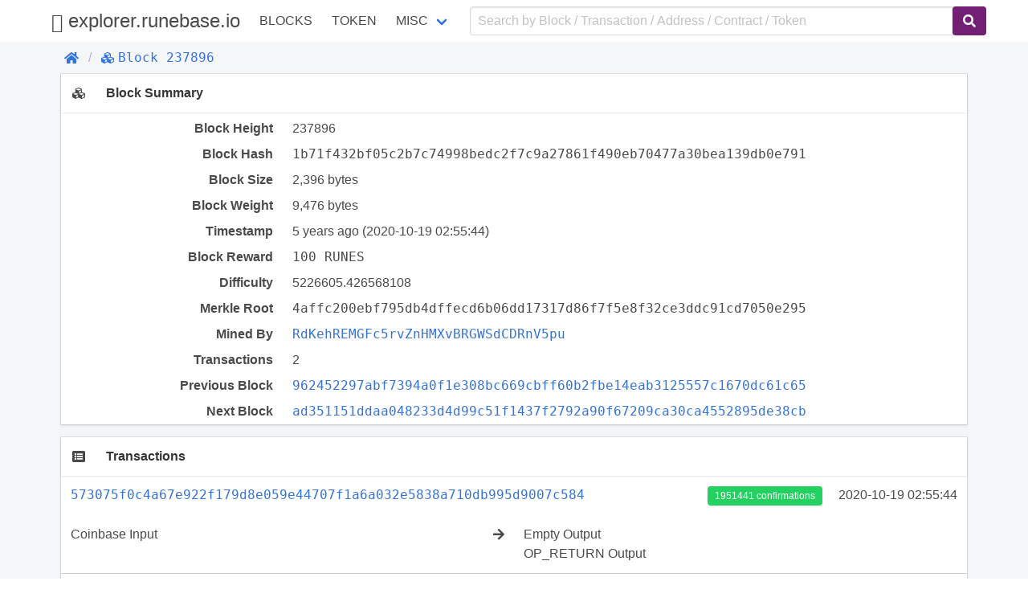

--- FILE ---
content_type: text/html; charset=utf-8
request_url: https://explorer.runebase.io/block/237896
body_size: 3371
content:
<!doctype html>
<html data-n-head-ssr lang="en" data-n-head="lang">
  <head >
    <title>Block | Blocks #237896 - explorer.runebase.io</title><meta data-n-head="ssr" charset="utf-8"><meta data-n-head="ssr" name="viewport" content="width=device-width, initial-scale=1, user-scalable=no"><link rel="preload" href="/_nuxt/e26af9100bb2abdfb64f.js" as="script"><link rel="preload" href="/_nuxt/63000892c2b1c3325b3d.js" as="script"><link rel="preload" href="/_nuxt/d5e55844a34196d60bca.css" as="style"><link rel="preload" href="/_nuxt/8a492f1ca6e30a24cd4d.js" as="script"><link rel="preload" href="/_nuxt/f3f2e41b992b5d9a8de0.css" as="style"><link rel="preload" href="/_nuxt/69742b77435009dcd5b1.js" as="script"><link rel="preload" href="/_nuxt/fonts/6967b5b.woff" as="font" type="font/woff" crossorigin><link rel="preload" href="/_nuxt/fonts/11fda7e.ttf" as="font" type="font/ttf" crossorigin><link rel="preload" href="/_nuxt/fonts/57059f6.eot" as="font" type="font/eot" crossorigin><link rel="preload" href="/_nuxt/de9446a61e1e9ed70958.css" as="style"><link rel="preload" href="/_nuxt/646854a0734efd6baeca.js" as="script"><link rel="stylesheet" href="/_nuxt/d5e55844a34196d60bca.css"><link rel="stylesheet" href="/_nuxt/f3f2e41b992b5d9a8de0.css"><link rel="stylesheet" href="/_nuxt/de9446a61e1e9ed70958.css">
  </head>
  <body >
    <div data-server-rendered="true" id="__nuxt"><!----><div id="__layout"><div id="app" data-v-48408f5a><div data-v-48408f5a><header class="container" data-v-48408f5a><nav class="navbar" data-v-8b04dca8 data-v-48408f5a><div class="navbar-brand is-size-4" data-v-8b04dca8><a href="/" class="navbar-item navbar-logo nuxt-link-active" data-v-8b04dca8><span class="runebase-icon runebase-icon--runebase" data-v-8b04dca8></span> explorer.runebase.io
    </a> <button type="button" class="button navbar-burger" data-v-8b04dca8><span data-v-8b04dca8></span><span data-v-8b04dca8></span><span data-v-8b04dca8></span></button></div> <div class="navbar-menu" data-v-8b04dca8><div class="navbar-start is-uppercase" data-v-8b04dca8><a href="/block" class="navbar-item nuxt-link-active" data-v-8b04dca8>Blocks</a> <a href="/contract/tokens" class="navbar-item" data-v-8b04dca8>Token</a> <div class="has-dropdown is-hoverable navbar-item" data-v-8b04dca8><a href="/misc/charts" class="navbar-link" data-v-8b04dca8>Misc</a> <div class="navbar-dropdown is-boxed" data-v-8b04dca8><a href="/misc/charts" class="navbar-item" data-v-8b04dca8>
              Charts
            </a> <a href="/misc/rich-list" class="navbar-item" data-v-8b04dca8>
              Rich List
            </a> <a href="/misc/biggest-miners" class="navbar-item" data-v-8b04dca8>
              Biggest Miners
            </a> <a href="/misc/stake-calculator" class="navbar-item" data-v-8b04dca8>
              Stake Calculator
            </a> <a href="/misc/raw-tx" class="navbar-item" data-v-8b04dca8>
              Send Raw Transaction
            </a></div></div></div> <form class="navbar-end" data-v-8b04dca8><div class="navbar-item input-item" data-v-8b04dca8><input type="text" placeholder="Search by Block / Transaction / Address / Contract / Token" value="" class="input" data-v-8b04dca8> <button type="submit" class="button is-runebase" data-v-8b04dca8><span class="fas fa-search" data-v-8b04dca8 data-v-8b04dca8></span></button></div></form></div></nav></header></div> <div class="background" data-v-48408f5a><div class="container" data-v-48408f5a><div class="breadcrumb" data-v-5666b55d data-v-48408f5a><ul class="breadcrumb-list" data-v-5666b55d><li data-v-5666b55d><a href="/" class="nuxt-link-active" data-v-5666b55d><span class="fas fa-home" data-v-5666b55d></span></a></li> <li data-v-5666b55d><a href="/block/237896" class="nuxt-link-exact-active nuxt-link-active" data-v-5666b55d><span class="fas fa-cubes" data-v-5666b55d></span><span class="monospace" data-v-5666b55d>Block 237896</span></a></li></ul></div></div> <section class="container" data-v-2d43b029 data-v-48408f5a><div class="card section-card" data-v-2d43b029><div class="card-header" data-v-2d43b029><div class="card-header-icon" data-v-2d43b029><span class="fas fa-cubes fa-fw" data-v-2d43b029 data-v-2d43b029></span></div> <h3 class="card-header-title" data-v-2d43b029>Block Summary</h3></div> <div class="card-body info-table" data-v-2d43b029><div class="columns" data-v-2d43b029><div class="column info-title" data-v-2d43b029>Block Height</div> <div class="column info-value" data-v-2d43b029>237896</div></div> <div class="columns" data-v-2d43b029><div class="column info-title" data-v-2d43b029>Block Hash</div> <div class="column info-value" data-v-2d43b029><span class="block-link" data-v-2d43b029 data-v-2d43b029><span class="break-word monospace" data-v-2d43b029 data-v-2d43b029>1b71f432bf05c2b7c74998bedc2f7c9a27861f490eb70477a30bea139db0e791</span><a title="Copy" class="clipboard fas fa-clipboard" data-v-e1cf8b26 data-v-e1cf8b26 data-v-2d43b029></a></span></div></div> <div class="columns" data-v-2d43b029><div class="column info-title" data-v-2d43b029>Block Size</div> <div class="column info-value" data-v-2d43b029>2,396 bytes</div></div> <div class="columns" data-v-2d43b029><div class="column info-title" data-v-2d43b029>Block Weight</div> <div class="column info-value" data-v-2d43b029>9,476 bytes</div></div> <div class="columns" data-v-2d43b029><div class="column info-title" data-v-2d43b029>Timestamp</div> <div class="column info-value" data-v-2d43b029><span data-v-2d43b029>5 years ago</span> (2020-10-19 04:55:44)
        </div></div> <div class="columns" data-v-2d43b029><div class="column info-title" data-v-2d43b029>Block Reward</div> <div class="column info-value monospace" data-v-2d43b029>100 RUNES</div></div> <div class="columns" data-v-2d43b029><div class="column info-title" data-v-2d43b029>Difficulty</div> <div class="column info-value" data-v-2d43b029>5226605.426568108</div></div> <div class="columns" data-v-2d43b029><div class="column info-title" data-v-2d43b029>Merkle Root</div> <div class="column info-value monospace" data-v-2d43b029>4affc200ebf795db4dffecd6b06dd17317d86f7f5e8f32ce3ddc91cd7050e295</div></div> <div class="columns" data-v-2d43b029><div class="column info-title" data-v-2d43b029>Mined By</div> <div class="column info-value" data-v-2d43b029><span class="address-link" data-v-2d43b029 data-v-2d43b029><a href="/address/RdKehREMGFc5rvZnHMXvBRGWSdCDRnV5pu/" class="break-word monospace" data-v-2d43b029>RdKehREMGFc5rvZnHMXvBRGWSdCDRnV5pu</a><a title="Copy" class="clipboard fas fa-clipboard" data-v-e1cf8b26 data-v-e1cf8b26 data-v-2d43b029></a></span></div></div> <div class="columns" data-v-2d43b029><div class="column info-title" data-v-2d43b029>Transactions</div> <div class="column info-value" data-v-2d43b029>2</div></div> <div class="columns" data-v-2d43b029><div class="column info-title" data-v-2d43b029>Previous Block</div> <div class="column info-value" data-v-2d43b029><span class="block-link" data-v-2d43b029 data-v-2d43b029><a href="/block/237895" class="break-word monospace" data-v-2d43b029>
            962452297abf7394a0f1e308bc669cbff60b2fbe14eab3125557c1670dc61c65
          </a><a title="Copy" class="clipboard fas fa-clipboard" data-v-e1cf8b26 data-v-e1cf8b26 data-v-2d43b029></a></span></div></div> <div class="columns" data-v-2d43b029><div class="column info-title" data-v-2d43b029>Next Block</div> <div class="column info-value" data-v-2d43b029><span class="block-link" data-v-2d43b029 data-v-2d43b029><a href="/block/237897" class="break-word monospace" data-v-2d43b029>
            ad351151ddaa048233d4d99c51f1437f2792a90f67209ca30ca4552895de38cb
          </a><a title="Copy" class="clipboard fas fa-clipboard" data-v-e1cf8b26 data-v-e1cf8b26 data-v-2d43b029></a></span></div></div></div></div> <div class="card section-card transaction-list" data-v-2d43b029><div class="card-header" data-v-2d43b029><div class="card-header-icon" data-v-2d43b029><span class="fas fa-list-alt fa-fw" data-v-2d43b029 data-v-2d43b029></span></div> <div class="card-header-title" data-v-2d43b029>Transactions</div></div> <div class="card-body" data-v-2d43b029><!----> <div class="columns is-multiline transaction-item" data-v-cc9465a8 data-v-2d43b029><div class="column is-full is-clearfix" data-v-cc9465a8><div class="is-pulled-left collapse-bottom" data-v-cc9465a8><!----> <span class="transaction-link" data-v-cc9465a8 data-v-cc9465a8><a href="/tx/573075f0c4a67e922f179d8e059e44707f1a6a032e5838a710db995d9007c584" class="break-word monospace" data-v-cc9465a8>573075f0c4a67e922f179d8e059e44707f1a6a032e5838a710db995d9007c584</a><a title="Copy" class="clipboard fas fa-clipboard" data-v-e1cf8b26 data-v-e1cf8b26 data-v-cc9465a8></a></span></div> <div class="is-pulled-right" data-v-cc9465a8><a href="/block/237896" class="tag nuxt-link-exact-active nuxt-link-active is-success" data-v-cc9465a8>
        1951441 confirmations
      </a> <span class="timestamp" data-v-cc9465a8>
        2020-10-19 04:55:44
      </span></div></div> <div class="column is-clearfix collapse" data-v-cc9465a8><div class="is-clearfix" data-v-cc9465a8><span class="is-pulled-left" data-v-cc9465a8>Coinbase Input</span></div></div> <span class="column arrow collapse fas fa-arrow-right" data-v-cc9465a8 data-v-cc9465a8></span> <div class="column is-half collapse" data-v-cc9465a8><div class="is-clearfix" data-v-cc9465a8><span data-v-cc9465a8>
          Empty Output
        </span> <!----></div><div class="is-clearfix" data-v-cc9465a8><span data-v-cc9465a8>
          OP_RETURN Output
        </span> <!----></div></div> <!---->    <!----></div><div class="columns is-multiline transaction-item" data-v-cc9465a8 data-v-2d43b029><div class="column is-full is-clearfix" data-v-cc9465a8><div class="is-pulled-left collapse-bottom" data-v-cc9465a8><!----> <span class="transaction-link" data-v-cc9465a8 data-v-cc9465a8><a href="/tx/4434906d434956faf3e2fb5793e8a5a8bf6eb26d9d0c3b7752170cd251574618" class="break-word monospace" data-v-cc9465a8>4434906d434956faf3e2fb5793e8a5a8bf6eb26d9d0c3b7752170cd251574618</a><a title="Copy" class="clipboard fas fa-clipboard" data-v-e1cf8b26 data-v-e1cf8b26 data-v-cc9465a8></a></span></div> <div class="is-pulled-right" data-v-cc9465a8><a href="/block/237896" class="tag nuxt-link-exact-active nuxt-link-active is-success" data-v-cc9465a8>
        1951441 confirmations
      </a> <span class="timestamp" data-v-cc9465a8>
        2020-10-19 04:55:44
      </span></div></div> <div class="column is-clearfix collapse" data-v-cc9465a8><div class="is-clearfix" data-v-cc9465a8><span class="is-pulled-left address-link" data-v-cc9465a8 data-v-cc9465a8><a href="/address/RdKehREMGFc5rvZnHMXvBRGWSdCDRnV5pu/" class="break-word monospace" data-v-cc9465a8>RdKehREMGFc5rvZnHMXvBRGWSdCDRnV5pu</a></span> <span class="is-pulled-right amount" data-v-cc9465a8><span class="transaction-link" data-v-cc9465a8 data-v-cc9465a8><a href="/tx/c5f38fa179ea4cf45f5dcb53f3b084dce83ea570819dfc8eb579ea3782a55f39" class="break-word monospace" data-v-cc9465a8><span class="fas fa-search" data-v-cc9465a8></span></a></span>
            200.11059520 RUNES
          </span></div><div class="is-clearfix" data-v-cc9465a8><span class="is-pulled-left address-link" data-v-cc9465a8 data-v-cc9465a8><a href="/address/RdKehREMGFc5rvZnHMXvBRGWSdCDRnV5pu/" class="break-word monospace" data-v-cc9465a8>RdKehREMGFc5rvZnHMXvBRGWSdCDRnV5pu</a></span> <span class="is-pulled-right amount" data-v-cc9465a8><span class="transaction-link" data-v-cc9465a8 data-v-cc9465a8><a href="/tx/12daad35037f1870b17d10ddd4914e4203ed2e35ce570ac32459f7611650e2b1" class="break-word monospace" data-v-cc9465a8><span class="fas fa-search" data-v-cc9465a8></span></a></span>
            10.00000000 RUNES
          </span></div><div class="is-clearfix" data-v-cc9465a8><span class="is-pulled-left address-link" data-v-cc9465a8 data-v-cc9465a8><a href="/address/RdKehREMGFc5rvZnHMXvBRGWSdCDRnV5pu/" class="break-word monospace" data-v-cc9465a8>RdKehREMGFc5rvZnHMXvBRGWSdCDRnV5pu</a></span> <span class="is-pulled-right amount" data-v-cc9465a8><span class="transaction-link" data-v-cc9465a8 data-v-cc9465a8><a href="/tx/12daad35037f1870b17d10ddd4914e4203ed2e35ce570ac32459f7611650e2b1" class="break-word monospace" data-v-cc9465a8><span class="fas fa-search" data-v-cc9465a8></span></a></span>
            10.00000000 RUNES
          </span></div><div class="is-clearfix" data-v-cc9465a8><span class="is-pulled-left address-link" data-v-cc9465a8 data-v-cc9465a8><a href="/address/RdKehREMGFc5rvZnHMXvBRGWSdCDRnV5pu/" class="break-word monospace" data-v-cc9465a8>RdKehREMGFc5rvZnHMXvBRGWSdCDRnV5pu</a></span> <span class="is-pulled-right amount" data-v-cc9465a8><span class="transaction-link" data-v-cc9465a8 data-v-cc9465a8><a href="/tx/12daad35037f1870b17d10ddd4914e4203ed2e35ce570ac32459f7611650e2b1" class="break-word monospace" data-v-cc9465a8><span class="fas fa-search" data-v-cc9465a8></span></a></span>
            10.00000000 RUNES
          </span></div><div class="is-clearfix" data-v-cc9465a8><span class="is-pulled-left address-link" data-v-cc9465a8 data-v-cc9465a8><a href="/address/RdKehREMGFc5rvZnHMXvBRGWSdCDRnV5pu/" class="break-word monospace" data-v-cc9465a8>RdKehREMGFc5rvZnHMXvBRGWSdCDRnV5pu</a></span> <span class="is-pulled-right amount" data-v-cc9465a8><span class="transaction-link" data-v-cc9465a8 data-v-cc9465a8><a href="/tx/12daad35037f1870b17d10ddd4914e4203ed2e35ce570ac32459f7611650e2b1" class="break-word monospace" data-v-cc9465a8><span class="fas fa-search" data-v-cc9465a8></span></a></span>
            10.00000000 RUNES
          </span></div><div class="is-clearfix" data-v-cc9465a8><span class="is-pulled-left address-link" data-v-cc9465a8 data-v-cc9465a8><a href="/address/RdKehREMGFc5rvZnHMXvBRGWSdCDRnV5pu/" class="break-word monospace" data-v-cc9465a8>RdKehREMGFc5rvZnHMXvBRGWSdCDRnV5pu</a></span> <span class="is-pulled-right amount" data-v-cc9465a8><span class="transaction-link" data-v-cc9465a8 data-v-cc9465a8><a href="/tx/12daad35037f1870b17d10ddd4914e4203ed2e35ce570ac32459f7611650e2b1" class="break-word monospace" data-v-cc9465a8><span class="fas fa-search" data-v-cc9465a8></span></a></span>
            10.00000000 RUNES
          </span></div><div class="is-clearfix" data-v-cc9465a8><span class="is-pulled-left address-link" data-v-cc9465a8 data-v-cc9465a8><a href="/address/RdKehREMGFc5rvZnHMXvBRGWSdCDRnV5pu/" class="break-word monospace" data-v-cc9465a8>RdKehREMGFc5rvZnHMXvBRGWSdCDRnV5pu</a></span> <span class="is-pulled-right amount" data-v-cc9465a8><span class="transaction-link" data-v-cc9465a8 data-v-cc9465a8><a href="/tx/71c4305abe7e6234b7100a921939d03cea0f72c319b0082470e27ba161b08dbf" class="break-word monospace" data-v-cc9465a8><span class="fas fa-search" data-v-cc9465a8></span></a></span>
            10.00000000 RUNES
          </span></div><div class="is-clearfix" data-v-cc9465a8><span class="is-pulled-left address-link" data-v-cc9465a8 data-v-cc9465a8><a href="/address/RdKehREMGFc5rvZnHMXvBRGWSdCDRnV5pu/" class="break-word monospace" data-v-cc9465a8>RdKehREMGFc5rvZnHMXvBRGWSdCDRnV5pu</a></span> <span class="is-pulled-right amount" data-v-cc9465a8><span class="transaction-link" data-v-cc9465a8 data-v-cc9465a8><a href="/tx/71c4305abe7e6234b7100a921939d03cea0f72c319b0082470e27ba161b08dbf" class="break-word monospace" data-v-cc9465a8><span class="fas fa-search" data-v-cc9465a8></span></a></span>
            10.00000000 RUNES
          </span></div><div class="is-clearfix" data-v-cc9465a8><span class="is-pulled-left address-link" data-v-cc9465a8 data-v-cc9465a8><a href="/address/RdKehREMGFc5rvZnHMXvBRGWSdCDRnV5pu/" class="break-word monospace" data-v-cc9465a8>RdKehREMGFc5rvZnHMXvBRGWSdCDRnV5pu</a></span> <span class="is-pulled-right amount" data-v-cc9465a8><span class="transaction-link" data-v-cc9465a8 data-v-cc9465a8><a href="/tx/71c4305abe7e6234b7100a921939d03cea0f72c319b0082470e27ba161b08dbf" class="break-word monospace" data-v-cc9465a8><span class="fas fa-search" data-v-cc9465a8></span></a></span>
            10.00000000 RUNES
          </span></div><div class="is-clearfix" data-v-cc9465a8><span class="is-pulled-left address-link" data-v-cc9465a8 data-v-cc9465a8><a href="/address/RdKehREMGFc5rvZnHMXvBRGWSdCDRnV5pu/" class="break-word monospace" data-v-cc9465a8>RdKehREMGFc5rvZnHMXvBRGWSdCDRnV5pu</a></span> <span class="is-pulled-right amount" data-v-cc9465a8><span class="transaction-link" data-v-cc9465a8 data-v-cc9465a8><a href="/tx/71c4305abe7e6234b7100a921939d03cea0f72c319b0082470e27ba161b08dbf" class="break-word monospace" data-v-cc9465a8><span class="fas fa-search" data-v-cc9465a8></span></a></span>
            10.00000000 RUNES
          </span></div><div class="is-clearfix" data-v-cc9465a8><span class="is-pulled-left address-link" data-v-cc9465a8 data-v-cc9465a8><a href="/address/RdKehREMGFc5rvZnHMXvBRGWSdCDRnV5pu/" class="break-word monospace" data-v-cc9465a8>RdKehREMGFc5rvZnHMXvBRGWSdCDRnV5pu</a></span> <span class="is-pulled-right amount" data-v-cc9465a8><span class="transaction-link" data-v-cc9465a8 data-v-cc9465a8><a href="/tx/71c4305abe7e6234b7100a921939d03cea0f72c319b0082470e27ba161b08dbf" class="break-word monospace" data-v-cc9465a8><span class="fas fa-search" data-v-cc9465a8></span></a></span>
            10.00000000 RUNES
          </span></div></div> <span class="column arrow collapse fas fa-arrow-right" data-v-cc9465a8 data-v-cc9465a8></span> <div class="column is-half collapse" data-v-cc9465a8><div class="is-clearfix" data-v-cc9465a8><span data-v-cc9465a8>
          Empty Output
        </span> <!----></div><div class="is-clearfix" data-v-cc9465a8><span class="is-pulled-left address-link" data-v-cc9465a8 data-v-cc9465a8><a href="/address/RdKehREMGFc5rvZnHMXvBRGWSdCDRnV5pu/" class="break-word monospace" data-v-cc9465a8>RdKehREMGFc5rvZnHMXvBRGWSdCDRnV5pu</a></span> <span class="is-pulled-right amount" data-v-cc9465a8><span class="transaction-link" data-v-cc9465a8 data-v-cc9465a8><a href="/tx/4d3589009e0467b65614cfebcecd5820668d08d2fe835ce3346ddf1ebcc0c9ac" class="break-word monospace" data-v-cc9465a8><span class="fas fa-search" data-v-cc9465a8></span></a></span>
          155.05000000 RUNES
        </span></div><div class="is-clearfix" data-v-cc9465a8><span class="is-pulled-left address-link" data-v-cc9465a8 data-v-cc9465a8><a href="/address/RdKehREMGFc5rvZnHMXvBRGWSdCDRnV5pu/" class="break-word monospace" data-v-cc9465a8>RdKehREMGFc5rvZnHMXvBRGWSdCDRnV5pu</a></span> <span class="is-pulled-right amount" data-v-cc9465a8><span class="transaction-link" data-v-cc9465a8 data-v-cc9465a8><a href="/tx/c704cee373fa892cdd3c2bb8f43947ec1333aadd583d83aa0abe9f4ed8f4fc9a" class="break-word monospace" data-v-cc9465a8><span class="fas fa-search" data-v-cc9465a8></span></a></span>
          155.06059520 RUNES
        </span></div><div class="is-clearfix" data-v-cc9465a8><span class="is-pulled-left address-link" data-v-cc9465a8 data-v-cc9465a8><a href="/address/RdKehREMGFc5rvZnHMXvBRGWSdCDRnV5pu/" class="break-word monospace" data-v-cc9465a8>RdKehREMGFc5rvZnHMXvBRGWSdCDRnV5pu</a></span> <span class="is-pulled-right amount" data-v-cc9465a8><span class="transaction-link" data-v-cc9465a8 data-v-cc9465a8><a href="/tx/7c401751b7f196a4035da4eca82402f70da070228d2c43784b89d3d6c57c6fe2" class="break-word monospace" data-v-cc9465a8><span class="fas fa-search" data-v-cc9465a8></span></a></span>
          10.00000000 RUNES
        </span></div><div class="is-clearfix" data-v-cc9465a8><span class="is-pulled-left address-link" data-v-cc9465a8 data-v-cc9465a8><a href="/address/RdKehREMGFc5rvZnHMXvBRGWSdCDRnV5pu/" class="break-word monospace" data-v-cc9465a8>RdKehREMGFc5rvZnHMXvBRGWSdCDRnV5pu</a></span> <span class="is-pulled-right amount" data-v-cc9465a8><span class="transaction-link" data-v-cc9465a8 data-v-cc9465a8><a href="/tx/7c401751b7f196a4035da4eca82402f70da070228d2c43784b89d3d6c57c6fe2" class="break-word monospace" data-v-cc9465a8><span class="fas fa-search" data-v-cc9465a8></span></a></span>
          10.00000000 RUNES
        </span></div><div class="is-clearfix" data-v-cc9465a8><span class="is-pulled-left address-link" data-v-cc9465a8 data-v-cc9465a8><a href="/address/RdKehREMGFc5rvZnHMXvBRGWSdCDRnV5pu/" class="break-word monospace" data-v-cc9465a8>RdKehREMGFc5rvZnHMXvBRGWSdCDRnV5pu</a></span> <span class="is-pulled-right amount" data-v-cc9465a8><span class="transaction-link" data-v-cc9465a8 data-v-cc9465a8><a href="/tx/7c401751b7f196a4035da4eca82402f70da070228d2c43784b89d3d6c57c6fe2" class="break-word monospace" data-v-cc9465a8><span class="fas fa-search" data-v-cc9465a8></span></a></span>
          10.00000000 RUNES
        </span></div><div class="is-clearfix" data-v-cc9465a8><span class="is-pulled-left address-link" data-v-cc9465a8 data-v-cc9465a8><a href="/address/RYqWLuvQoNTYBPSiXCzLpPFAcxJ6291cJC/" class="break-word monospace" data-v-cc9465a8>RYqWLuvQoNTYBPSiXCzLpPFAcxJ6291cJC</a></span> <span class="is-pulled-right amount" data-v-cc9465a8><span class="transaction-link" data-v-cc9465a8 data-v-cc9465a8><a href="/tx/b2e9cc22b57d04e8fda30f205689a01811249f06fb01f10182567b6ef1600888" class="break-word monospace" data-v-cc9465a8><span class="fas fa-search" data-v-cc9465a8></span></a></span>
          10.00000000 RUNES
        </span></div><div class="is-clearfix" data-v-cc9465a8><span class="is-pulled-left address-link" data-v-cc9465a8 data-v-cc9465a8><a href="/address/RdKehREMGFc5rvZnHMXvBRGWSdCDRnV5pu/" class="break-word monospace" data-v-cc9465a8>RdKehREMGFc5rvZnHMXvBRGWSdCDRnV5pu</a></span> <span class="is-pulled-right amount" data-v-cc9465a8><span class="transaction-link" data-v-cc9465a8 data-v-cc9465a8><a href="/tx/7c401751b7f196a4035da4eca82402f70da070228d2c43784b89d3d6c57c6fe2" class="break-word monospace" data-v-cc9465a8><span class="fas fa-search" data-v-cc9465a8></span></a></span>
          10.00000000 RUNES
        </span></div><div class="is-clearfix" data-v-cc9465a8><span class="is-pulled-left address-link" data-v-cc9465a8 data-v-cc9465a8><a href="/address/RYqWLuvQoNTYBPSiXCzLpPFAcxJ6291cJC/" class="break-word monospace" data-v-cc9465a8>RYqWLuvQoNTYBPSiXCzLpPFAcxJ6291cJC</a></span> <span class="is-pulled-right amount" data-v-cc9465a8><span class="transaction-link" data-v-cc9465a8 data-v-cc9465a8><a href="/tx/b2e9cc22b57d04e8fda30f205689a01811249f06fb01f10182567b6ef1600888" class="break-word monospace" data-v-cc9465a8><span class="fas fa-search" data-v-cc9465a8></span></a></span>
          10.00000000 RUNES
        </span></div><div class="is-clearfix" data-v-cc9465a8><span class="is-pulled-left address-link" data-v-cc9465a8 data-v-cc9465a8><a href="/address/RdKehREMGFc5rvZnHMXvBRGWSdCDRnV5pu/" class="break-word monospace" data-v-cc9465a8>RdKehREMGFc5rvZnHMXvBRGWSdCDRnV5pu</a></span> <span class="is-pulled-right amount" data-v-cc9465a8><span class="transaction-link" data-v-cc9465a8 data-v-cc9465a8><a href="/tx/7c401751b7f196a4035da4eca82402f70da070228d2c43784b89d3d6c57c6fe2" class="break-word monospace" data-v-cc9465a8><span class="fas fa-search" data-v-cc9465a8></span></a></span>
          10.00000000 RUNES
        </span></div><div class="is-clearfix" data-v-cc9465a8><span class="is-pulled-left address-link" data-v-cc9465a8 data-v-cc9465a8><a href="/address/RdKehREMGFc5rvZnHMXvBRGWSdCDRnV5pu/" class="break-word monospace" data-v-cc9465a8>RdKehREMGFc5rvZnHMXvBRGWSdCDRnV5pu</a></span> <span class="is-pulled-right amount" data-v-cc9465a8><span class="transaction-link" data-v-cc9465a8 data-v-cc9465a8><a href="/tx/7c401751b7f196a4035da4eca82402f70da070228d2c43784b89d3d6c57c6fe2" class="break-word monospace" data-v-cc9465a8><span class="fas fa-search" data-v-cc9465a8></span></a></span>
          10.00000000 RUNES
        </span></div><div class="is-clearfix" data-v-cc9465a8><span class="is-pulled-left address-link" data-v-cc9465a8 data-v-cc9465a8><a href="/address/RdKehREMGFc5rvZnHMXvBRGWSdCDRnV5pu/" class="break-word monospace" data-v-cc9465a8>RdKehREMGFc5rvZnHMXvBRGWSdCDRnV5pu</a></span> <span class="is-pulled-right amount" data-v-cc9465a8><span class="transaction-link" data-v-cc9465a8 data-v-cc9465a8><a href="/tx/7c401751b7f196a4035da4eca82402f70da070228d2c43784b89d3d6c57c6fe2" class="break-word monospace" data-v-cc9465a8><span class="fas fa-search" data-v-cc9465a8></span></a></span>
          10.00000000 RUNES
        </span></div></div> <!---->    <div class="column is-full has-text-right collapse-bottom" data-v-cc9465a8>
      Reward <span class="amount fee" data-v-cc9465a8>100 RUNES</span></div></div> <!----></div></div></section></div> <div class="my-addresses" style="display:none;" data-v-064ae1e6 data-v-48408f5a><button class="button is-runebase" data-v-064ae1e6><span class="far fa-address-book" data-v-064ae1e6 data-v-064ae1e6></span></button> <table style="display:none;" data-v-064ae1e6><tbody data-v-064ae1e6></tbody> <!----></table></div> <div data-v-084fafde data-v-48408f5a></div></div></div></div><script>window.__NUXT__=(function(a,b,c,d,e,f,g,h,i,j,k,l,m,n,o,p,q,r,s,t,u,v){return {layout:"default",data:[{},{height:h,hash:"1b71f432bf05c2b7c74998bedc2f7c9a27861f490eb70477a30bea139db0e791",timestamp:i,size:2396,weight:9476,reward:"10000000000",difficulty:5226605.426568108,merkleRoot:"4affc200ebf795db4dffecd6b06dd17317d86f7f5e8f32ce3ddc91cd7050e295",miner:a,prevHash:"962452297abf7394a0f1e308bc669cbff60b2fbe14eab3125557c1670dc61c65",nextHash:"ad351151ddaa048233d4d99c51f1437f2792a90f67209ca30ca4552895de38cb",tx:[l,m],transactions:[{id:l,inputs:[{coinbase:"0348a10300",scriptSig:{type:"coinbase"},witness:["0000000000000000000000000000000000000000000000000000000000000000"]}],outputs:[{value:d,scriptPubKey:{type:n}},{value:d,scriptPubKey:{type:"nulldata"}}],isCoinbase:j,isCoinstake:o,blockHeight:h,confirmations:p,timestamp:i,inputValue:d,outputValue:d,refundValue:d,fees:d},{id:m,inputs:[{prevTxId:"c5f38fa179ea4cf45f5dcb53f3b084dce83ea570819dfc8eb579ea3782a55f39",outputIndex:2,value:"20011059520",address:a,scriptSig:{type:k}},{prevTxId:f,outputIndex:3,value:b,address:a,scriptSig:{type:c}},{prevTxId:f,outputIndex:q,value:b,address:a,scriptSig:{type:c}},{prevTxId:f,outputIndex:r,value:b,address:a,scriptSig:{type:c}},{prevTxId:f,outputIndex:8,value:b,address:a,scriptSig:{type:c}},{prevTxId:f,outputIndex:s,value:b,address:a,scriptSig:{type:c}},{prevTxId:g,outputIndex:5,value:b,address:a,scriptSig:{type:c}},{prevTxId:g,outputIndex:q,value:b,address:a,scriptSig:{type:c}},{prevTxId:g,outputIndex:r,value:b,address:a,scriptSig:{type:c}},{prevTxId:g,outputIndex:10,value:b,address:a,scriptSig:{type:c}},{prevTxId:g,outputIndex:s,value:b,address:a,scriptSig:{type:c}}],outputs:[{value:d,scriptPubKey:{type:n}},{value:"15505000000",address:a,scriptPubKey:{type:k},spentTxId:"4d3589009e0467b65614cfebcecd5820668d08d2fe835ce3346ddf1ebcc0c9ac",spentIndex:t},{value:"15506059520",address:a,scriptPubKey:{type:k},spentTxId:"c704cee373fa892cdd3c2bb8f43947ec1333aadd583d83aa0abe9f4ed8f4fc9a",spentIndex:t},{value:b,address:a,scriptPubKey:{type:c},spentTxId:e,spentIndex:92},{value:b,address:a,scriptPubKey:{type:c},spentTxId:e,spentIndex:93},{value:b,address:a,scriptPubKey:{type:c},spentTxId:e,spentIndex:94},{value:b,address:u,scriptPubKey:{type:c},spentTxId:v,spentIndex:31},{value:b,address:a,scriptPubKey:{type:c},spentTxId:e,spentIndex:95},{value:b,address:u,scriptPubKey:{type:c},spentTxId:v,spentIndex:32},{value:b,address:a,scriptPubKey:{type:c},spentTxId:e,spentIndex:96},{value:b,address:a,scriptPubKey:{type:c},spentTxId:e,spentIndex:97},{value:b,address:a,scriptPubKey:{type:c},spentTxId:e,spentIndex:98}],isCoinbase:o,isCoinstake:j,blockHeight:h,confirmations:p,timestamp:i,inputValue:"30011059520",outputValue:"40011059520",refundValue:d,fees:"-10000000000"}]}],error:null,state:{address:{myAddresses:[]},blockchain:{height:2189336},locale:{language:"en"}},serverRendered:j}}("RdKehREMGFc5rvZnHMXvBRGWSdCDRnV5pu","1000000000","pubkeyhash","0","7c401751b7f196a4035da4eca82402f70da070228d2c43784b89d3d6c57c6fe2","12daad35037f1870b17d10ddd4914e4203ed2e35ce570ac32459f7611650e2b1","71c4305abe7e6234b7100a921939d03cea0f72c319b0082470e27ba161b08dbf",237896,1603076144,true,"pubkey","573075f0c4a67e922f179d8e059e44707f1a6a032e5838a710db995d9007c584","4434906d434956faf3e2fb5793e8a5a8bf6eb26d9d0c3b7752170cd251574618","empty",false,1951441,6,7,11,0,"RYqWLuvQoNTYBPSiXCzLpPFAcxJ6291cJC","b2e9cc22b57d04e8fda30f205689a01811249f06fb01f10182567b6ef1600888"));</script><script src="/_nuxt/e26af9100bb2abdfb64f.js" defer></script><script src="/_nuxt/646854a0734efd6baeca.js" defer></script><script src="/_nuxt/63000892c2b1c3325b3d.js" defer></script><script src="/_nuxt/8a492f1ca6e30a24cd4d.js" defer></script><script src="/_nuxt/69742b77435009dcd5b1.js" defer></script>
  </body>
</html>


--- FILE ---
content_type: text/css; charset=UTF-8
request_url: https://explorer.runebase.io/_nuxt/f3f2e41b992b5d9a8de0.css
body_size: 1742
content:
.navbar-logo[data-v-8b04dca8]{display:inline-block}.navbar-logo .runebase-icon[data-v-8b04dca8]{vertical-align:middle}.navbar-end[data-v-8b04dca8]{flex:auto;align-items:center}.navbar-end .navbar-item[data-v-8b04dca8]{flex:auto;position:relative}.navbar-end .navbar-item input[data-v-8b04dca8]{padding-right:3em}.navbar-end .navbar-item button[data-v-8b04dca8]{position:absolute;top:.5em;right:0}.error-container[data-v-1b2cb3aa]{position:absolute;top:0;bottom:0;left:0;right:0;display:flex;flex-direction:column;justify-content:center;align-items:center}.nuxt-progress{position:fixed;top:0;left:0;right:0;height:2px;width:0;opacity:1;transition:width .1s,opacity .4s;background-color:#000;z-index:999999}.nuxt-progress.nuxt-progress-notransition{transition:none}.nuxt-progress-failed{background-color:red}.break-word{word-break:break-all}.monospace{font-family:monospace}.button.is-runebase{border-color:transparent;background-color:#712074;color:#fff}.button.is-runebase .is-hovered,.button.is-runebase:hover{background-color:#651d68;color:#fff}.button.is-runebase .is-focused,.button.is-runebase:focus{outline:none;color:#fff}.button.is-runebase .is-focused:not(:active),.button.is-runebase:focus:not(:active){box-shadow:0 0 0 .125rem rgba(113,32,116,.25)}.button.is-runebase .is-actived,.button.is-runebase:active{outline:none;background-color:#5e1a60;color:#fff}.button.is-runebase.is-outlined{border-color:#712074;background-color:transparent;color:#712074}.button.is-runebase.is-outlined .is-hovered,.button.is-runebase.is-outlined:hover{border-color:#712074;background-color:#712074;color:#fff}.button.is-runebase.is-inverted{background-color:#fff;color:#712074}.button.is-runebase.is-inverted .is-hovered,.button.is-runebase.is-inverted:hover{background-color:#f2f2f2;color:#fff}.button.is-runebase.is-outlined.is-inverted{border-color:#fff;background-color:transparent;color:#fff}.button.is-runebase.is-outlined.is-inverted:hover{background-color:#fff;color:#712074}.button.is-runebase[disabled]{border-color:transparent;background-color:#712074;box-shadow:none}.card-header-button{margin:.5rem;padding-left:.5rem;padding-right:.5rem}.card.section-card{margin:1em .75em}.card.section-card:first-child{margin-top:.5em}.info-table .columns:first-child{margin-top:.25em}.info-table .columns:last-child{margin-bottom:.25em}.info-table .column{padding-top:.25em;padding-bottom:.25em}.info-table .info-title{font-weight:700}.info-table .info-value{word-break:break-all}@media (min-width:1024px){.info-table .info-title{flex:none;width:25%;text-align:right}}@media (max-width:1023px){.info-table .info-title,.info-table .info-value{padding-left:1.5em;padding-right:1.5em}}@font-face{font-family:runebase-icons;src:url(/_nuxt/fonts/57059f6.eot);src:url(/_nuxt/fonts/57059f6.eot#iefix) format("embedded-opentype"),url(/_nuxt/fonts/11fda7e.ttf) format("truetype"),url(/_nuxt/fonts/6967b5b.woff) format("woff"),url(/_nuxt/img/20c1ab3.svg#runebase-icons) format("svg");font-weight:400;font-style:normal}.runebase-icon{font-family:runebase-icons!important;speak:none;font-style:normal;font-weight:400;font-feature-settings:normal;font-variant:normal;text-transform:none;line-height:1;-webkit-font-smoothing:antialiased;-moz-osx-font-smoothing:grayscale}.runebase-icon--runebase:before{content:"\e906"}.runebase-icon--discord:before{content:"\e90d"}.breadcrumb[data-v-5666b55d]{margin-left:1em}.breadcrumb-list[data-v-5666b55d]{align-items:center}span:not(:only-child).fab[data-v-5666b55d],span:not(:only-child).fas[data-v-5666b55d]{margin-right:.3em}@media (max-width:768px){span[data-v-5666b55d]{max-width:15em;overflow:hidden;text-overflow:ellipsis}}footer[data-v-084fafde]{padding-top:6rem;padding-bottom:6rem;background-color:#1a191e;text-align:center;color:#fff}a[data-v-084fafde]:active,a[data-v-084fafde]:hover,a[data-v-084fafde]:link,a[data-v-084fafde]:visited{color:inherit}.line[data-v-084fafde]{width:2rem;height:1px;margin:.5rem auto;background-color:#fff}.links[data-v-084fafde]{display:flex;max-width:40rem;margin-left:auto;margin-right:auto;padding:.5rem;border-bottom:1px solid hsla(0,0%,94.9%,.2)}@media (max-width:768px){.links[data-v-084fafde]{flex-wrap:wrap;justify-content:space-around;margin-top:2rem;margin-bottom:2rem}.links>li[data-v-084fafde]{flex:50%;margin-top:.5rem;margin-bottom:.5rem}}@media (min-width:769px){.links[data-v-084fafde]{justify-content:space-between;margin-top:2.5rem;margin-bottom:2.5rem}}span.fab[data-v-084fafde],span.fas[data-v-084fafde],span.runebase-icon[data-v-084fafde]{font-size:2em;vertical-align:middle}table[data-v-064ae1e6]{position:absolute;bottom:calc(100% + .5rem);right:0;width:-webkit-max-content;width:-moz-max-content;width:max-content;max-width:90vw;border:1px solid #666;background-color:#fff}td[data-v-064ae1e6]{padding-left:2px;padding-right:2px}.fas-trash[data-v-064ae1e6]{cursor:pointer}#app[data-v-48408f5a]{display:flex;flex-direction:column;min-height:100vh}.background[data-v-48408f5a]{position:relative;flex:1;padding:.5rem 0 1rem;background-color:#f5f6f8}.my-addresses[data-v-48408f5a]{position:fixed;z-index:100}@media (max-width:768px){.my-addresses[data-v-48408f5a]{bottom:1em;right:1em}}@media (min-width:769px){.my-addresses[data-v-48408f5a]{bottom:2em;right:2em}}.clipboard[data-v-e1cf8b26]:hover{transform:scale(1.2)}.address-link,.block-link,.transaction-link{position:relative}.address-link>.clipboard,.block-link>.clipboard,.transaction-link>.clipboard{position:absolute;top:50%;left:100%;padding-left:.2em;transform:translateY(-50%);line-height:inherit}.address-link>.clipboard:hover,.block-link>.clipboard:hover,.transaction-link>.clipboard:hover{transform:translateY(-50%) scale(1.2)!important}.address-link:not(:hover)>.clipboard,.block-link:not(:hover)>.clipboard,.transaction-link:not(:hover)>.clipboard{display:none}.pagination-form[data-v-e258bb24]{margin-left:2em}.pagination-form .label[data-v-e258bb24]{display:inline-block;margin-bottom:0;margin-right:.5em}@media (min-width:769px){.pagination-form .label[data-v-e258bb24]{line-height:2}}.pagination-form .control[data-v-e258bb24]{display:inline-block;width:3.5em;vertical-align:middle}@media (max-width:768px){.pagination-form .control[data-v-e258bb24]{width:3em}}.transaction-item[data-v-cc9465a8]{padding-left:.75em;padding-right:.75em}.transaction-item[data-v-cc9465a8]:before{display:block;width:100%;height:1px;background-color:#ccc;content:""}.transaction-item[data-v-cc9465a8]:first-child{margin-top:0}.transaction-item[data-v-cc9465a8]:first-child:before{display:none}.transaction-item[data-v-cc9465a8]:last-child{margin-bottom:0}.flex-full[data-v-cc9465a8]{padding:0}.toggle-collapse[data-v-cc9465a8]{cursor:pointer;transition:transform .2s}.toggle-collapse[data-v-cc9465a8]:hover{transform:scale(1.2)}.tag[data-v-cc9465a8]:link{text-decoration:none}.tag[data-v-cc9465a8],.timestamp[data-v-cc9465a8]{margin-left:1em}.confirmation-1[data-v-cc9465a8]{background-color:#fa4035;color:#fff}.confirmation-2[data-v-cc9465a8]{background-color:#f56f33;color:#fff}.confirmation-3[data-v-cc9465a8]{background-color:#f19d31;color:#fff}.confirmation-4[data-v-cc9465a8]{background-color:#ecca2f}.confirmation-5[data-v-cc9465a8]{background-color:#dae72c}.confirmation-6[data-v-cc9465a8]{background-color:#a6e32a}.confirmation-7[data-v-cc9465a8]{background-color:#74de28;color:#fff}.confirmation-8[data-v-cc9465a8]{background-color:#43da26;color:#fff}.confirmation-9[data-v-cc9465a8]{background-color:#24d535;color:#fff}.script[data-v-cc9465a8]{font-size:.8em}.script .key[data-v-cc9465a8]{display:inline-block;margin-left:2em;margin-right:1em;font-weight:700}.script code[data-v-cc9465a8]{word-break:break-all}.script .script-code[data-v-cc9465a8]{cursor:pointer}.script .contract-call-code[data-v-cc9465a8]{padding:.5em;white-space:pre-wrap}.arrow[data-v-cc9465a8]{flex:0;line-height:1.5em}.amount[data-v-cc9465a8]{font-family:Monospace}.fee[data-v-cc9465a8]{margin-left:.5em}.token-transfer-list[data-v-cc9465a8]:not(.first-item){padding-top:0}.token-transfer-list[data-v-cc9465a8]:not(.last-item){padding-bottom:0}

--- FILE ---
content_type: text/css; charset=UTF-8
request_url: https://explorer.runebase.io/_nuxt/efbb944c2182ddcc8f64.css
body_size: -275
content:
.table[data-v-10a54e2d]{margin-top:.5rem;margin-bottom:.5rem}form[data-v-10a54e2d]{display:flex}form .control[data-v-10a54e2d]{display:flex;margin-left:auto;margin-right:auto}form .control>button[data-v-10a54e2d]{margin-left:.5em}form .control>input[data-v-10a54e2d]{width:11em}

--- FILE ---
content_type: text/css; charset=UTF-8
request_url: https://explorer.runebase.io/_nuxt/b5cf6d249d4c73712f70.css
body_size: -168
content:
.receipt-item[data-v-d783be80]:before{display:block;height:1px;background-color:#ccc;content:""}.event-log[data-v-d783be80]{display:inline-block;padding:.5em 1em;border:1px solid #ccc}.event-log[data-v-d783be80]:not(:first-child){margin-top:.5em}.event-log .key[data-v-d783be80]{display:inline-block;margin-right:.5em;font-weight:700}.data-list[data-v-d783be80],.topic-list[data-v-d783be80]{list-style-type:disc;list-style-position:inside}.contract-event-code[data-v-d783be80]{padding:.5em;white-space:pre-wrap}

--- FILE ---
content_type: application/javascript; charset=UTF-8
request_url: https://explorer.runebase.io/_nuxt/e26af9100bb2abdfb64f.js
body_size: 1800
content:
!function(e){function t(data){for(var t,r,f=data[0],o=data[1],l=data[2],i=0,h=[];i<f.length;i++)r=f[i],Object.prototype.hasOwnProperty.call(n,r)&&n[r]&&h.push(n[r][0]),n[r]=0;for(t in o)Object.prototype.hasOwnProperty.call(o,t)&&(e[t]=o[t]);for(m&&m(data);h.length;)h.shift()();return d.push.apply(d,l||[]),c()}function c(){for(var e,i=0;i<d.length;i++){for(var t=d[i],c=!0,r=1;r<t.length;r++){var f=t[r];0!==n[f]&&(c=!1)}c&&(d.splice(i--,1),e=o(o.s=t[0]))}return e}var r={},f={30:0},n={30:0},d=[];function o(t){if(r[t])return r[t].exports;var c=r[t]={i:t,l:!1,exports:{}};return e[t].call(c.exports,c,c.exports,o),c.l=!0,c.exports}o.e=function(e){var t=[];f[e]?t.push(f[e]):0!==f[e]&&{10:1,11:1,13:1,15:1,16:1,19:1,20:1,21:1,23:1,24:1,26:1,27:1,29:1}[e]&&t.push(f[e]=new Promise((function(t,c){for(var r={0:"31d6cfe0d16ae931b73c",1:"31d6cfe0d16ae931b73c",2:"31d6cfe0d16ae931b73c",3:"31d6cfe0d16ae931b73c",4:"31d6cfe0d16ae931b73c",5:"31d6cfe0d16ae931b73c",6:"31d6cfe0d16ae931b73c",7:"31d6cfe0d16ae931b73c",10:"5175511c5e2a56578c4e",11:"943f3461c7fab1211e33",12:"31d6cfe0d16ae931b73c",13:"e2f42fc338677e8cc590",14:"31d6cfe0d16ae931b73c",15:"de9446a61e1e9ed70958",16:"efbb944c2182ddcc8f64",17:"31d6cfe0d16ae931b73c",18:"31d6cfe0d16ae931b73c",19:"010fdd67889cdbfc8c12",20:"026d680110693e2e7826",21:"6582b38abdc104326bef",22:"31d6cfe0d16ae931b73c",23:"35ed27378228b2b62a2f",24:"efe6dfe64d760b4db3bc",25:"31d6cfe0d16ae931b73c",26:"525a7d8646390d295c9f",27:"c9ddedf417aab10f7475",28:"31d6cfe0d16ae931b73c",29:"b5cf6d249d4c73712f70"}[e]+".css",n=o.p+r,d=document.getElementsByTagName("link"),i=0;i<d.length;i++){var l=(m=d[i]).getAttribute("data-href")||m.getAttribute("href");if("stylesheet"===m.rel&&(l===r||l===n))return t()}var h=document.getElementsByTagName("style");for(i=0;i<h.length;i++){var m;if((l=(m=h[i]).getAttribute("data-href"))===r||l===n)return t()}var v=document.createElement("link");v.rel="stylesheet",v.type="text/css",v.onload=t,v.onerror=function(t){var r=t&&t.target&&t.target.src||n,d=new Error("Loading CSS chunk "+e+" failed.\n("+r+")");d.code="CSS_CHUNK_LOAD_FAILED",d.request=r,delete f[e],v.parentNode.removeChild(v),c(d)},v.href=n,document.getElementsByTagName("head")[0].appendChild(v)})).then((function(){f[e]=0})));var c=n[e];if(0!==c)if(c)t.push(c[2]);else{var r=new Promise((function(t,r){c=n[e]=[t,r]}));t.push(c[2]=r);var d,script=document.createElement("script");script.charset="utf-8",script.timeout=120,o.nc&&script.setAttribute("nonce",o.nc),script.src=function(e){return o.p+""+{0:"1efd493a12d88f09fd23",1:"c1202be82c183f109515",2:"94eec9fa0455c3cca029",3:"cf163b0b3986f40d342a",4:"4bc7311b5050e85df96c",5:"093641eae19aa20df53a",6:"a24ae19cf099e5754bc3",7:"26fd0e7011962f79ccab",10:"9f2dceb2b85e85634255",11:"6895f4a94fd3be7f6ec9",12:"7256323c3b78f42407f1",13:"21e8497f8320a63f3aee",14:"df846555af9b7af7be9a",15:"646854a0734efd6baeca",16:"4736dd580f357a5cf9be",17:"44c0d59604317cc9bd58",18:"c43250dd52fc6a539e02",19:"38cafbfccf31a131542a",20:"c638c0bcb060c2ed6631",21:"66f44e5d52b7c924697e",22:"5b6b6edb24609c8f7ade",23:"540a699375b4bf3f71f5",24:"6f209776cf9e07a7e319",25:"00db6b8cb6266f8fe74a",26:"102160931126f9de21ca",27:"297175e388cda4aa4706",28:"9baa9012064a0799df36",29:"34fc0cc08f2910dbf95a"}[e]+".js"}(e);var l=new Error;d=function(t){script.onerror=script.onload=null,clearTimeout(h);var c=n[e];if(0!==c){if(c){var r=t&&("load"===t.type?"missing":t.type),f=t&&t.target&&t.target.src;l.message="Loading chunk "+e+" failed.\n("+r+": "+f+")",l.name="ChunkLoadError",l.type=r,l.request=f,c[1](l)}n[e]=void 0}};var h=setTimeout((function(){d({type:"timeout",target:script})}),12e4);script.onerror=script.onload=d,document.head.appendChild(script)}return Promise.all(t)},o.m=e,o.c=r,o.d=function(e,t,c){o.o(e,t)||Object.defineProperty(e,t,{enumerable:!0,get:c})},o.r=function(e){"undefined"!=typeof Symbol&&Symbol.toStringTag&&Object.defineProperty(e,Symbol.toStringTag,{value:"Module"}),Object.defineProperty(e,"__esModule",{value:!0})},o.t=function(e,t){if(1&t&&(e=o(e)),8&t)return e;if(4&t&&"object"==typeof e&&e&&e.__esModule)return e;var c=Object.create(null);if(o.r(c),Object.defineProperty(c,"default",{enumerable:!0,value:e}),2&t&&"string"!=typeof e)for(var r in e)o.d(c,r,function(t){return e[t]}.bind(null,r));return c},o.n=function(e){var t=e&&e.__esModule?function(){return e.default}:function(){return e};return o.d(t,"a",t),t},o.o=function(object,e){return Object.prototype.hasOwnProperty.call(object,e)},o.p="/_nuxt/",o.oe=function(e){throw console.error(e),e};var l=window.webpackJsonp=window.webpackJsonp||[],h=l.push.bind(l);l.push=t,l=l.slice();for(var i=0;i<l.length;i++)t(l[i]);var m=h;c()}([]);

--- FILE ---
content_type: application/javascript; charset=UTF-8
request_url: https://explorer.runebase.io/_nuxt/646854a0734efd6baeca.js
body_size: 1921
content:
(window.webpackJsonp=window.webpackJsonp||[]).push([[15],{579:function(t,e,n){"use strict";function c(element){element.getBoundingClientRect().top<0&&element.scrollIntoView({block:"start",behavior:"smooth"})}n.d(e,"a",(function(){return c}))},595:function(t,e,n){"use strict";n(63),n(16),n(11),n(37);var c=n(18),r=n(21),o=n(33),l=(n(382),n(48),n(49),n(14),n(12));function v(object,t){var e=Object.keys(object);if(Object.getOwnPropertySymbols){var n=Object.getOwnPropertySymbols(object);t&&(n=n.filter((function(t){return Object.getOwnPropertyDescriptor(object,t).enumerable}))),e.push.apply(e,n)}return e}function d(t){for(var i=1;i<arguments.length;i++){var source=null!=arguments[i]?arguments[i]:{};i%2?v(source,!0).forEach((function(e){Object(c.a)(t,e,source[e])})):Object.getOwnPropertyDescriptors?Object.defineProperties(t,Object.getOwnPropertyDescriptors(source)):v(source).forEach((function(e){Object.defineProperty(t,e,Object.getOwnPropertyDescriptor(source,e))}))}return t}function h(t){return t.getUTCFullYear().toString()+"-"+(t.getUTCMonth()+1).toString().padStart(2,"0")+"-"+t.getUTCDate().toString().padStart(2,"0")}var _=function(){function t(){Object(r.a)(this,t)}return Object(o.a)(t,null,[{key:"get",value:function(t){var e=arguments.length>1&&void 0!==arguments[1]?arguments[1]:{};return l.c("/block/".concat(t),e)}},{key:"getRecentBlocks",value:function(){var t=arguments.length>0&&void 0!==arguments[0]?arguments[0]:{};return l.c("/recent-blocks",t)}},{key:"getBlocksByDate",value:function(){var t=arguments.length>0&&void 0!==arguments[0]?arguments[0]:new Date,e=arguments.length>1&&void 0!==arguments[1]?arguments[1]:{};return l.c("/blocks",d({params:{date:h(t)}},e))}}]),t}();e.a=_},621:function(t,e,n){},704:function(t,e,n){"use strict";var c=n(621);n.n(c).a},825:function(t,e,n){"use strict";n.r(e);n(32);var c,r,o=n(5),l=(n(64),n(595)),v=n(160),d=n(12),h=n(579),_={head:function(){return{title:this.$t("blockchain.block")+" #"+this.height}},data:function(){return{height:0,hash:0,time:0,size:0,reward:0,difficulty:0,merkleRoot:"",miner:null,prevHash:null,nextHash:null,tx:[],transactions:[],currentPage:Number(this.$route.query.page||1)}},asyncData:(r=Object(o.a)(regeneratorRuntime.mark((function t(e){var n,c,r,o,h,_,m,f,k;return regeneratorRuntime.wrap((function(t){for(;;)switch(t.prev=t.next){case 0:return n=e.req,c=e.params,r=e.query,o=e.redirect,h=e.error,_=c.id,t.prev=2,r.page&&!/^[1-9]\d*$/.test(r.page)&&o("/block/".concat(c.id)),t.next=6,l.a.get(_,{ip:n&&n.ip});case 6:return m=t.sent,(f=Number(r.page||1))>1&&m.transactions.length<=20*(f-1)&&o("/block/".concat(c.id),{page:Math.ceil(m.transactions.length/20)}),t.next=11,v.a.getBrief(m.transactions.slice(20*(f-1),20*f),{ip:n&&n.ip});case 11:return k=t.sent,t.abrupt("return",{height:m.height,hash:m.hash,timestamp:m.timestamp,size:m.size,weight:m.weight,reward:m.reward,difficulty:m.difficulty,merkleRoot:m.merkleRoot,miner:m.miner||null,prevHash:m.prevHash||null,nextHash:m.nextHash||null,tx:m.transactions,transactions:k});case 15:t.prev=15,t.t0=t.catch(2),t.t0 instanceof d.b?404===t.t0.code?h({statusCode:404,message:"Block ".concat(_," not found")}):h({statusCode:t.t0.code,message:t.t0.message}):h({statusCode:500,message:t.t0.message});case 18:case"end":return t.stop()}}),t,null,[[2,15]])}))),function(t){return r.apply(this,arguments)}),computed:{pages:function(){return Math.ceil(this.tx.length/20)}},methods:{getLink:function(t){return{name:"block-id",params:{id:this.height},query:{page:t}}}},beforeRouteUpdate:(c=Object(o.a)(regeneratorRuntime.mark((function t(e,n,c){var r;return regeneratorRuntime.wrap((function(t){for(;;)switch(t.prev=t.next){case 0:if(!((r=Number(e.query.page||1))>this.pages&&this.pages>1)){t.next=4;break}return this.$router.push({name:"block-id",params:{id:this.height},query:{page:Math.ceil(this.tx.length/20)}}),t.abrupt("return");case 4:return t.next=6,v.a.getBrief(this.tx.slice(20*(r-1),20*r));case 6:this.transactions=t.sent,this.currentPage=r,c(),Object(h.a)(this.$refs["transaction-list"]);case 10:case"end":return t.stop()}}),t,this)}))),function(t,e,n){return c.apply(this,arguments)})},m=(n(704),n(8)),component=Object(m.a)(_,(function(){var t=this,e=t.$createElement,n=t._self._c||e;return n("section",{staticClass:"container"},[n("div",{staticClass:"card section-card"},[n("div",{staticClass:"card-header"},[n("div",{staticClass:"card-header-icon"},[n("Icon",{attrs:{icon:"cubes",fixedWidth:""}})],1),t._v(" "),n("h3",{staticClass:"card-header-title"},[t._v(t._s(t.$t("block.summary")))])]),t._v(" "),n("div",{staticClass:"card-body info-table"},[n("div",{staticClass:"columns"},[n("div",{staticClass:"column info-title"},[t._v(t._s(t.$t("block.block_height")))]),t._v(" "),n("div",{staticClass:"column info-value"},[t._v(t._s(t.height))])]),t._v(" "),n("div",{staticClass:"columns"},[n("div",{staticClass:"column info-title"},[t._v(t._s(t.$t("block.block_hash")))]),t._v(" "),n("div",{staticClass:"column info-value"},[n("BlockLink",{attrs:{block:t.hash,plain:""}})],1)]),t._v(" "),n("div",{staticClass:"columns"},[n("div",{staticClass:"column info-title"},[t._v(t._s(t.$t("block.block_size")))]),t._v(" "),n("div",{staticClass:"column info-value"},[t._v(t._s(t.size.toLocaleString())+" "+t._s(t.$t("block.bytes")))])]),t._v(" "),n("div",{staticClass:"columns"},[n("div",{staticClass:"column info-title"},[t._v(t._s(t.$t("block.block_weight")))]),t._v(" "),n("div",{staticClass:"column info-value"},[t._v(t._s(t.weight.toLocaleString())+" "+t._s(t.$t("block.bytes")))])]),t._v(" "),n("div",{staticClass:"columns"},[n("div",{staticClass:"column info-title"},[t._v(t._s(t.$t("block.timestamp")))]),t._v(" "),n("div",{staticClass:"column info-value"},[n("FromNow",{attrs:{timestamp:t.timestamp}}),t._v(" ("+t._s(t._f("timestamp")(t.timestamp))+")\n        ")],1)]),t._v(" "),n("div",{staticClass:"columns"},[n("div",{staticClass:"column info-title"},[t._v(t._s(t.$t("block.block_reward")))]),t._v(" "),n("div",{staticClass:"column info-value monospace"},[t._v(t._s(t._f("runebase")(t.reward))+" RUNES")])]),t._v(" "),n("div",{staticClass:"columns"},[n("div",{staticClass:"column info-title"},[t._v(t._s(t.$t("block.difficulty")))]),t._v(" "),n("div",{staticClass:"column info-value"},[t._v(t._s(t.difficulty))])]),t._v(" "),n("div",{staticClass:"columns"},[n("div",{staticClass:"column info-title"},[t._v(t._s(t.$t("block.merkle_root")))]),t._v(" "),n("div",{staticClass:"column info-value monospace"},[t._v(t._s(t.merkleRoot))])]),t._v(" "),t.miner?n("div",{staticClass:"columns"},[n("div",{staticClass:"column info-title"},[t._v(t._s(t.$t("block.mined_by")))]),t._v(" "),n("div",{staticClass:"column info-value"},[n("AddressLink",{attrs:{address:t.miner}})],1)]):t._e(),t._v(" "),n("div",{staticClass:"columns"},[n("div",{staticClass:"column info-title"},[t._v(t._s(t.$t("block.transactions")))]),t._v(" "),n("div",{staticClass:"column info-value"},[t._v(t._s(t.tx.length))])]),t._v(" "),t.prevHash&&t.prevHash!="0".repeat(64)?n("div",{staticClass:"columns"},[n("div",{staticClass:"column info-title"},[t._v(t._s(t.$t("block.previous_block")))]),t._v(" "),n("div",{staticClass:"column info-value"},[n("BlockLink",{attrs:{block:t.height-1,clipboard:t.prevHash}},[t._v("\n            "+t._s(t.prevHash)+"\n          ")])],1)]):t._e(),t._v(" "),t.nextHash?n("div",{staticClass:"columns"},[n("div",{staticClass:"column info-title"},[t._v(t._s(t.$t("block.next_block")))]),t._v(" "),n("div",{staticClass:"column info-value"},[n("BlockLink",{attrs:{block:t.height+1,clipboard:t.nextHash}},[t._v("\n            "+t._s(t.nextHash)+"\n          ")])],1)]):t._e()])]),t._v(" "),n("div",{ref:"transaction-list",staticClass:"card section-card transaction-list"},[n("div",{staticClass:"card-header"},[n("div",{staticClass:"card-header-icon"},[n("Icon",{attrs:{icon:"list-alt",fixedWidth:""}})],1),t._v(" "),n("div",{staticClass:"card-header-title"},[t._v(t._s(t.$tc("blockchain.transaction",2)))])]),t._v(" "),n("div",{staticClass:"card-body"},[t.pages>1?n("Pagination",{attrs:{pages:t.pages,currentPage:t.currentPage,getLink:t.getLink}}):t._e(),t._v(" "),t._l(t.transactions,(function(t){return n("Transaction",{key:t.id,attrs:{transaction:t}})})),t._v(" "),t.pages>1?n("Pagination",{attrs:{pages:t.pages,currentPage:t.currentPage,getLink:t.getLink}}):t._e()],2)])])}),[],!1,null,"2d43b029",null);e.default=component.exports}}]);

--- FILE ---
content_type: application/javascript; charset=UTF-8
request_url: https://explorer.runebase.io/_nuxt/297175e388cda4aa4706.js
body_size: 1476
content:
(window.webpackJsonp=window.webpackJsonp||[]).push([[27],{579:function(t,e,r){"use strict";function n(element){element.getBoundingClientRect().top<0&&element.scrollIntoView({block:"start",behavior:"smooth"})}r.d(e,"a",(function(){return n}))},589:function(t,e,r){"use strict";r(63),r(16),r(11),r(14),r(37);var n=r(18),c=r(21),o=r(33),l=r(12);function h(object,t){var e=Object.keys(object);if(Object.getOwnPropertySymbols){var r=Object.getOwnPropertySymbols(object);t&&(r=r.filter((function(t){return Object.getOwnPropertyDescriptor(object,t).enumerable}))),e.push.apply(e,r)}return e}function f(t){for(var i=1;i<arguments.length;i++){var source=null!=arguments[i]?arguments[i]:{};i%2?h(source,!0).forEach((function(e){Object(n.a)(t,e,source[e])})):Object.getOwnPropertyDescriptors?Object.defineProperties(t,Object.getOwnPropertyDescriptors(source)):h(source).forEach((function(e){Object.defineProperty(t,e,Object.getOwnPropertyDescriptor(source,e))}))}return t}var v=function(){function t(){Object(c.a)(this,t)}return Object(o.a)(t,null,[{key:"info",value:function(){var t=arguments.length>0&&void 0!==arguments[0]?arguments[0]:{};return l.c("/info",t)}},{key:"dailyTransactions",value:function(){var t=arguments.length>0&&void 0!==arguments[0]?arguments[0]:{};return l.c("/stats/daily-transactions",t)}},{key:"blockInterval",value:function(){var t=arguments.length>0&&void 0!==arguments[0]?arguments[0]:{};return l.c("/stats/block-interval",t)}},{key:"coinstake",value:function(){var t=arguments.length>0&&void 0!==arguments[0]?arguments[0]:{};return l.c("/stats/coinstake",t)}},{key:"addressGrowth",value:function(){var t=arguments.length>0&&void 0!==arguments[0]?arguments[0]:{};return l.c("/stats/address-growth",t)}},{key:"richList",value:function(t){var e=t.from,r=t.to,n=arguments.length>1&&void 0!==arguments[1]?arguments[1]:{};return l.c("/misc/rich-list",f({params:{page:e/(r-e),pageSize:r-e}},n))}},{key:"biggestMiners",value:function(t){var e=t.from,r=t.to,n=arguments.length>1&&void 0!==arguments[1]?arguments[1]:{};return l.c("/misc/biggest-miners",f({params:{page:e/(r-e),pageSize:r-e}},n))}}]),t}();e.a=v},625:function(t,e,r){},708:function(t,e,r){"use strict";var n=r(625);r.n(n).a},829:function(t,e,r){"use strict";r.r(e);r(32);var n,c,o=r(5),l=(r(64),r(589)),h=r(12),f=r(579),v={head:function(){return{title:this.$t("misc.rich_list_title")}},data:function(){return{totalCount:0,list:[],currentPage:Number(this.$route.query.page||1)}},asyncData:(c=Object(o.a)(regeneratorRuntime.mark((function t(e){var r,n,c,o,f,v,d,m;return regeneratorRuntime.wrap((function(t){for(;;)switch(t.prev=t.next){case 0:return r=e.req,n=e.query,c=e.redirect,o=e.error,t.prev=1,n.page&&!/^[1-9]\d*$/.test(n.page)&&c("/misc/rich-list"),f=Number(n.page||1),t.next=6,l.a.richList({from:100*(f-1),to:100*f},{ip:r&&r.ip});case 6:return v=t.sent,d=v.totalCount,m=v.list,f>1&&d<=100*(f-1)&&c("/misc/rich-list",{page:Math.ceil(d/100)}),t.abrupt("return",{totalCount:d,list:m});case 13:t.prev=13,t.t0=t.catch(1),t.t0 instanceof h.a?o({statusCode:t.t0.code,message:t.t0.message}):o({statusCode:500,message:t.t0.message});case 16:case"end":return t.stop()}}),t,null,[[1,13]])}))),function(t){return c.apply(this,arguments)}),computed:{blockchain:function(){return this.$store.state.blockchain},totalSupply:function(){var t=this.blockchain.height;if(t<=5e3)return 8e3*t;return 399999e10+1e10*(t-=5e3)},pages:function(){return Math.ceil(this.totalCount/100)}},methods:{getLink:function(t){return{name:"misc-rich-list",query:{page:t}}}},beforeRouteUpdate:(n=Object(o.a)(regeneratorRuntime.mark((function t(e,r,n){var c,o,h,v;return regeneratorRuntime.wrap((function(t){for(;;)switch(t.prev=t.next){case 0:return c=Number(e.query.page||1),t.next=3,l.a.richList({from:100*(c-1),to:100*c});case 3:if(o=t.sent,h=o.totalCount,v=o.list,this.totalCount=h,!(c>this.pages&&this.pages>1)){t.next=10;break}return this.$router.push({name:"misc-rich-list",query:{page:Math.ceil(h/100)}}),t.abrupt("return");case 10:this.list=v,this.currentPage=c,n(),Object(f.a)(this.$refs.section);case 14:case"end":return t.stop()}}),t,this)}))),function(t,e,r){return n.apply(this,arguments)})},d=(r(708),r(8)),component=Object(d.a)(v,(function(){var t=this,e=t.$createElement,r=t._self._c||e;return r("section",{ref:"section",staticClass:"container"},[t.pages>1?r("Pagination",{attrs:{pages:t.pages,currentPage:t.currentPage,getLink:t.getLink}}):t._e(),t._v(" "),r("table",{staticClass:"table is-fullwidth is-bordered is-striped"},[r("thead",[r("tr",[r("th",[t._v(t._s(t.$t("misc.ranking")))]),t._v(" "),r("th",[t._v(t._s(t.$t("misc.address")))]),t._v(" "),r("th",[t._v(t._s(t.$t("misc.balance")))]),t._v(" "),r("th",[t._v(t._s(t.$t("misc.percentage")))])])]),t._v(" "),r("tbody",t._l(t.list,(function(e,n){var address=e.address,c=e.balance;return r("tr",[r("td",[t._v(t._s(100*(t.currentPage-1)+n+1))]),t._v(" "),r("td",[r("AddressLink",{attrs:{address:address}})],1),t._v(" "),r("td",{staticClass:"monospace break-word"},[t._v(t._s(t._f("runebase")(c,8))+" RUNES")]),t._v(" "),r("td",{staticClass:"monospace"},[t._v(t._s((c/t.totalSupply*100).toFixed(4)+"%"))])])})),0)]),t._v(" "),t.pages>1?r("Pagination",{attrs:{pages:t.pages,currentPage:t.currentPage,getLink:t.getLink}}):t._e()],1)}),[],!1,null,"36bed9ba",null);e.default=component.exports}}]);

--- FILE ---
content_type: application/javascript; charset=UTF-8
request_url: https://explorer.runebase.io/_nuxt/5b6b6edb24609c8f7ade.js
body_size: 26
content:
(window.webpackJsonp=window.webpackJsonp||[]).push([[22],{841:function(t,c,e){"use strict";e.r(c);var n=e(8),component=Object(n.a)({},(function(){var t=this,c=t.$createElement,e=t._self._c||c;return e("div",{staticClass:"container"},[e("div",{staticClass:"tabs is-centered"},[e("ul",[e("li",{class:{"is-active":t.$route.matched.some((function(t){return"misc-charts"===t.name}))}},[e("nuxt-link",{attrs:{to:"/misc/charts"}},[t._v(t._s(t.$t("misc.charts_title")))])],1),t._v(" "),e("li",{class:{"is-active":t.$route.matched.some((function(t){return"misc-rich-list"===t.name}))}},[e("nuxt-link",{attrs:{to:"/misc/rich-list"}},[t._v(t._s(t.$t("misc.rich_list_title")))])],1),t._v(" "),e("li",{class:{"is-active":t.$route.matched.some((function(t){return"misc-biggest-miners"===t.name}))}},[e("nuxt-link",{attrs:{to:"/misc/biggest-miners"}},[t._v(t._s(t.$t("misc.biggest_miners_title")))])],1),t._v(" "),e("li",{class:{"is-active":t.$route.matched.some((function(t){return"misc-stake-calculator"===t.name}))}},[e("nuxt-link",{attrs:{to:"/misc/stake-calculator"}},[t._v(t._s(t.$t("misc.stake_calculator.title")))])],1),t._v(" "),e("li",{class:{"is-active":t.$route.matched.some((function(t){return"misc-raw-tx"===t.name}))}},[e("nuxt-link",{attrs:{to:"/misc/raw-tx"}},[t._v("Send Raw Transaction")])],1)])]),t._v(" "),e("nuxt-child")],1)}),[],!1,null,null,null);c.default=component.exports}}]);

--- FILE ---
content_type: application/javascript; charset=UTF-8
request_url: https://explorer.runebase.io/_nuxt/34fc0cc08f2910dbf95a.js
body_size: 2050
content:
(window.webpackJsonp=window.webpackJsonp||[]).push([[29],{595:function(t,e,n){"use strict";n(63),n(16),n(11),n(37);var c=n(18),o=n(21),r=n(33),l=(n(382),n(48),n(49),n(14),n(12));function d(object,t){var e=Object.keys(object);if(Object.getOwnPropertySymbols){var n=Object.getOwnPropertySymbols(object);t&&(n=n.filter((function(t){return Object.getOwnPropertyDescriptor(object,t).enumerable}))),e.push.apply(e,n)}return e}function v(t){for(var i=1;i<arguments.length;i++){var source=null!=arguments[i]?arguments[i]:{};i%2?d(source,!0).forEach((function(e){Object(c.a)(t,e,source[e])})):Object.getOwnPropertyDescriptors?Object.defineProperties(t,Object.getOwnPropertyDescriptors(source)):d(source).forEach((function(e){Object.defineProperty(t,e,Object.getOwnPropertyDescriptor(source,e))}))}return t}function f(t){return t.getUTCFullYear().toString()+"-"+(t.getUTCMonth()+1).toString().padStart(2,"0")+"-"+t.getUTCDate().toString().padStart(2,"0")}var _=function(){function t(){Object(o.a)(this,t)}return Object(r.a)(t,null,[{key:"get",value:function(t){var e=arguments.length>1&&void 0!==arguments[1]?arguments[1]:{};return l.c("/block/".concat(t),e)}},{key:"getRecentBlocks",value:function(){var t=arguments.length>0&&void 0!==arguments[0]?arguments[0]:{};return l.c("/recent-blocks",t)}},{key:"getBlocksByDate",value:function(){var t=arguments.length>0&&void 0!==arguments[0]?arguments[0]:new Date,e=arguments.length>1&&void 0!==arguments[1]?arguments[1]:{};return l.c("/blocks",v({params:{date:f(t)}},e))}}]),t}();e.a=_},631:function(t,e,n){},714:function(t,e,n){"use strict";var c=n(631);n.n(c).a},839:function(t,e,n){"use strict";n.r(e);n(56),n(32);var c,o=n(5),r=(n(595),n(160)),l=n(12),d={head:function(){return{title:this.$t("blockchain.transaction")+" "+this.id}},data:function(){return{id:"",hash:"",isCoinbase:!1,fees:"0",inputs:[],outputs:[],refundValue:"0",blockHeight:null,blockHash:null,timestamp:null,size:0,contractSpends:[],qrc20TokenTransfers:[],qrc721TokenTransfers:[]}},asyncData:(c=Object(o.a)(regeneratorRuntime.mark((function t(e){var n,c,o,d;return regeneratorRuntime.wrap((function(t){for(;;)switch(t.prev=t.next){case 0:return n=e.req,c=e.params,o=e.error,t.prev=1,t.next=4,r.a.get(c.id,{ip:n&&n.ip});case 4:return d=t.sent,t.abrupt("return",{id:d.id,hash:d.hash,isCoinbase:d.isCoinbase,fees:d.fees,inputs:d.inputs,outputs:d.outputs,refundValue:d.refundValue,blockHeight:d.blockHeight,blockHash:d.blockHash,timestamp:d.timestamp,size:d.size,contractSpends:d.contractSpends,qrc20TokenTransfers:d.qrc20TokenTransfers,qrc721TokenTransfers:d.qrc721TokenTransfers});case 8:t.prev=8,t.t0=t.catch(1),t.t0 instanceof l.a?404===t.t0.code?o({statusCode:404,message:"Transaction ".concat(c.id," not found")}):o({statusCode:t.t0.code,message:t.t0.message}):o({statusCode:500,message:t.t0.message});case 11:case"end":return t.stop()}}),t,null,[[1,8]])}))),function(t){return c.apply(this,arguments)}),computed:{blockchain:function(){return this.$store.state.blockchain},confirmations:function(){return null==this.blockHeight?0:this.blockchain.height-this.blockHeight+1},receipts:function(){return this.outputs.map((function(output){return output.receipt})).filter(Boolean)}},methods:{refresh:function(t){this.outputs=t.outputs,this.blockHeight=t.blockHeight,this.blockHash=t.blockHash,this.timestamp=t.timestamp,this.fees=t.fees,this.refundValue=t.refundValue,this.contractSpends=t.contractSpends,this.qrc20TokenTransfers=t.qrc20TokenTransfers,this.qrc721TokenTransfers=t.qrc721TokenTransfers},splitData:function(data){for(var t=data.length/64,e=[],i=0;i<t;++i)e.push(data.slice(64*i,64*(i+1)));return e},formatEvent:function(t,e){return 0===e.length?t.name+"()":t.name+"(\n"+t.inputs.map((function(input,t){return input.name?"  "+input.name+" = "+e[t]:"  "+e[t]})).join(",\n")+"\n)"}}},v=(n(714),n(8)),component=Object(v.a)(d,(function(){var t=this,e=t.$createElement,n=t._self._c||e;return n("section",{staticClass:"container"},[n("div",{staticClass:"card section-card"},[n("div",{staticClass:"card-header"},[n("div",{staticClass:"card-header-icon"},[n("Icon",{attrs:{icon:"list-alt",fixedWidth:""}})],1),t._v(" "),n("h3",{staticClass:"card-header-title"},[t._v(t._s(t.$t("transaction.summary")))])]),t._v(" "),n("div",{staticClass:"card-body info-table"},[n("div",{staticClass:"columns"},[n("div",{staticClass:"column info-title"},[t._v(t._s(t.$t("transaction.transaction_id")))]),t._v(" "),n("div",{staticClass:"column info-value monospace"},[n("TransactionLink",{attrs:{transaction:t.id,plain:""}})],1)]),t._v(" "),t.id!==t.hash?n("div",{staticClass:"columns"},[n("div",{staticClass:"column info-title"},[t._v(t._s(t.$t("transaction.transaction_hash")))]),t._v(" "),n("div",{staticClass:"column info-value monospace"},[n("TransactionLink",{attrs:{transaction:t.id,plain:"",clipboard:t.hash}},[t._v(t._s(t.hash))])],1)]):t._e(),t._v(" "),t.blockHash?n("div",{staticClass:"columns"},[n("div",{staticClass:"column info-title"},[t._v(t._s(t.$t("transaction.included_in_block")))]),t._v(" "),n("div",{staticClass:"column info-value"},[n("BlockLink",{attrs:{block:t.blockHeight,clipboard:t.blockHash}},[t._v("\n            "+t._s(t.blockHeight)+" ("+t._s(t.blockHash)+")\n          ")])],1)]):t._e(),t._v(" "),n("div",{staticClass:"columns"},[n("div",{staticClass:"column info-title"},[t._v(t._s(t.$t("transaction.transaction_size")))]),t._v(" "),n("div",{staticClass:"column info-value"},[t._v(t._s(t.size.toLocaleString())+" bytes")])]),t._v(" "),t.timestamp?n("div",{staticClass:"columns"},[n("div",{staticClass:"column info-title"},[t._v(t._s(t.$t("transaction.timestamp")))]),t._v(" "),n("div",{staticClass:"column info-value"},[n("FromNow",{attrs:{timestamp:t.timestamp}}),t._v(" ("+t._s(t._f("timestamp")(t.timestamp))+")\n        ")],1)]):t._e(),t._v(" "),n("div",{staticClass:"columns"},[n("div",{staticClass:"column info-title"},[t._v(t._s(t.$t("transaction.confirmation")))]),t._v(" "),n("div",{staticClass:"column info-value"},[t._v(t._s(t.confirmations))])]),t._v(" "),t.fees>0?n("div",{staticClass:"columns"},[n("div",{staticClass:"column info-title"},[t._v(t._s(t.$t("transaction.transaction_fee")))]),t._v(" "),n("div",{staticClass:"column info-value monospace"},[t._v(t._s(t._f("runebase")(t.fees))+" RUNES")])]):t._e(),t._v(" "),n("Transaction",{attrs:{transaction:{id:t.id,blockHeight:t.blockHeight,timestamp:t.timestamp,inputs:t.inputs,outputs:t.outputs,refundValue:t.refundValue,fees:t.fees,contractSpends:t.contractSpends,qrc20TokenTransfers:t.qrc20TokenTransfers,qrc721TokenTransfers:t.qrc721TokenTransfers},detailed:""},on:{"transaction-change":t.refresh}}),t._v(" "),n("div",{staticClass:"columns"},[n("div",{staticClass:"column"},t._l(t.receipts,(function(e){return n("div",{staticClass:"receipt-item"},[n("div",{staticClass:"columns"},[n("div",{staticClass:"column info-title"},[t._v(t._s(t.$t("transaction.receipt.sender")))]),t._v(" "),n("div",{staticClass:"column info-value"},[n("AddressLink",{attrs:{address:e.sender}})],1)]),t._v(" "),e.contractAddressHex!=="0".repeat(40)?n("div",{staticClass:"columns"},[n("div",{staticClass:"column info-title"},[t._v(t._s(t.$t("transaction.receipt.contract_address")))]),t._v(" "),n("div",{staticClass:"column info-value"},[n("AddressLink",{attrs:{address:e.contractAddress}})],1)]):t._e(),t._v(" "),0!==e.gasUsed?n("div",{staticClass:"columns"},[n("div",{staticClass:"column info-title"},[t._v(t._s(t.$t("transaction.receipt.gas_used")))]),t._v(" "),n("div",{staticClass:"column info-value monospace"},[t._v(t._s(e.gasUsed.toLocaleString()))])]):t._e(),t._v(" "),e.excepted&&"None"!==e.excepted?n("div",{staticClass:"columns"},[n("div",{staticClass:"column info-title"},[t._v(t._s(t.$t("transaction.receipt.excepted")))]),t._v(" "),n("div",{staticClass:"column info-value"},[t._v(t._s(e.exceptedMessage||e.excepted))])]):t._e(),t._v(" "),e.logs.length?n("div",{staticClass:"columns"},[n("div",{staticClass:"column info-title"},[t._v(t._s(t.$t("transaction.receipt.event_logs")))]),t._v(" "),n("div",{staticClass:"column info-value"},t._l(e.logs,(function(e){return n("ul",{staticClass:"event-log"},[n("li",[n("span",{staticClass:"key"},[t._v(t._s(t.$t("transaction.receipt.address")))]),t._v(" "),n("AddressLink",{attrs:{address:e.address}})],1),t._v(" "),n("li",[n("span",{staticClass:"key"},[t._v(t._s(t.$t("transaction.receipt.topics")))]),t._v(" "),n("ul",{staticClass:"topic-list monospace"},t._l(e.topics,(function(e){return n("li",[t._v(t._s(e))])})),0)]),t._v(" "),n("li",[n("span",{staticClass:"key"},[t._v(t._s(t.$t("transaction.receipt.data")))]),t._v(" "),n("span",{staticClass:"monospace"},[t._v(t._s(e.data))])]),t._v(" "),e.abiList&&e.abiList.length?n("li",[n("ul",t._l(e.abiList,(function(e){var c=e.abi,o=e.params;return n("pre",{staticClass:"contract-event-code",domProps:{innerHTML:t._s(t.formatEvent(c,o))}})})),0)]):t._e()])})),0)]):t._e()])})),0)])],1)])])}),[],!1,null,"d783be80",null);e.default=component.exports}}]);